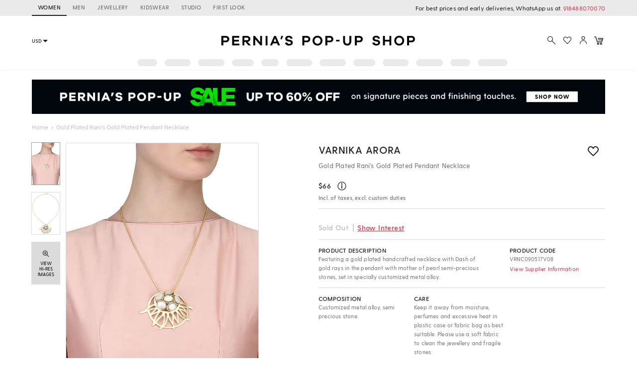

--- FILE ---
content_type: application/javascript; charset=utf-8
request_url: https://c.in.webengage.com/upf2.js?upfc=N4IgrgDgZiBcAuAnMBTANCANgSwMYoDsBnFAYQHsATFOEbAgPwYE5mBGVtgZgEMQNMYbJVo8ArLjGUouACyyAHLJ6zmvNgDYFC7gCYARrtyUADDygoFupZVwaNIgRFoALePAhFYAem8B3AIA6CBREAmweIghyCEgiFxjA3HIAW28ANx4w7ABrHgBaLPJEAoBzckxKfIhMHngUKpLw%2FKJ88srq2vqqkIJKHgJ4fIIUXBza%2FHz0sNwTZhMxNgB2dJMFQLcUzH4QRBhYEB3SlHJaAE8QAF8gA%3D%3D&jsonp=_we_jsonp_global_cb_1769201435728
body_size: 477
content:
_we_jsonp_global_cb_1769201435728({"user_profile":{"geo":{"clientIp":"3.16.43.205","serverTimeStamp":1769201436156,"country":"United States","region":"Ohio","city":"Columbus","geoplugin_countryName":"United States","geoplugin_region":"Ohio","geoplugin_city":"Columbus","countryCode":"US","tz_name":"America/New_York","tz_offset":-300},"acquisitionData":{"referrer_type":"direct","landing_page":"https://www.perniaspopupshop.com/varnika-arora-gold-plated-rani-s-gold-plated-pendant-necklace-vrnc090517v08.html"},"ua":{"browser":{"name":"Chrome","version":"131","browser_version":"131.0.0.0"},"os":{"name":"Mac OS","version":"10.15.7"},"device":"desktop"},"tld":"perniaspopupshop.com","ts":1769201436188}})

--- FILE ---
content_type: image/svg+xml
request_url: https://img.perniaspopupshop.com/ppus-assets/icons/wishlist_v2.svg
body_size: 198
content:
<svg xmlns="http://www.w3.org/2000/svg" width="32" height="32" viewBox="0 0 32 32">
    <g fill="none" fill-rule="evenodd">
        <path d="M0 0h32v32H0z"/>
        <path stroke="#212121" stroke-linejoin="round" stroke-width="1.5" d="M24.49 8.614c.993 1.062 1.538 2.51 1.509 4.012a6.14 6.14 0 0 1-.526 2.25C24.536 16.889 16 25 16 25s-8.526-8.116-9.473-10.124a5.295 5.295 0 0 1-.526-2.25c-.025-1.5.522-2.946 1.514-4.006S9.86 6.975 11.263 7c3.224 0 4.737 3.375 4.737 3.375s1.506-3.375 4.736-3.375c1.405-.03 2.76.552 3.753 1.613z"/>
    </g>
</svg>
